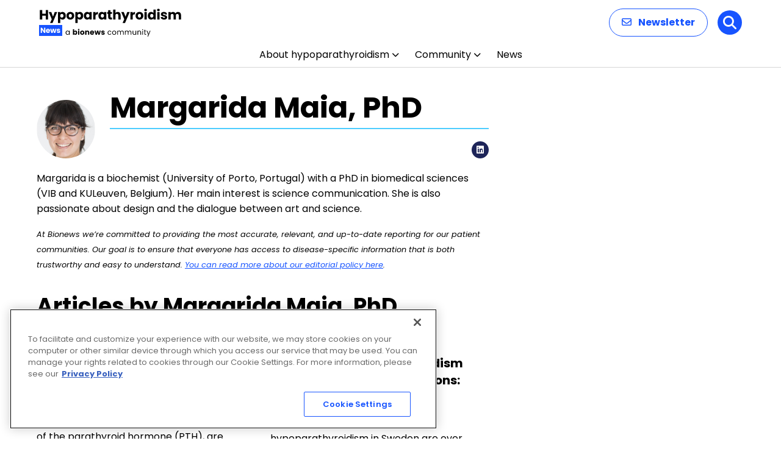

--- FILE ---
content_type: text/html; charset=utf-8
request_url: https://www.google.com/recaptcha/api2/aframe
body_size: 180
content:
<!DOCTYPE HTML><html><head><meta http-equiv="content-type" content="text/html; charset=UTF-8"></head><body><script nonce="70FvgujnyI8odw1C8jJimg">/** Anti-fraud and anti-abuse applications only. See google.com/recaptcha */ try{var clients={'sodar':'https://pagead2.googlesyndication.com/pagead/sodar?'};window.addEventListener("message",function(a){try{if(a.source===window.parent){var b=JSON.parse(a.data);var c=clients[b['id']];if(c){var d=document.createElement('img');d.src=c+b['params']+'&rc='+(localStorage.getItem("rc::a")?sessionStorage.getItem("rc::b"):"");window.document.body.appendChild(d);sessionStorage.setItem("rc::e",parseInt(sessionStorage.getItem("rc::e")||0)+1);localStorage.setItem("rc::h",'1768878567641');}}}catch(b){}});window.parent.postMessage("_grecaptcha_ready", "*");}catch(b){}</script></body></html>

--- FILE ---
content_type: image/svg+xml
request_url: https://hypoparathyroidismnews.com/wp-content/uploads/2025/12/Hypoparathyroidism-News.svg
body_size: 8687
content:
<?xml version="1.0" encoding="UTF-8"?>
<svg xmlns="http://www.w3.org/2000/svg" width="234" height="48" viewBox="0 0 234 48" fill="none">
  <path d="M14.74 3.556V19H10.978V12.642H5.126V19H1.364V3.556H5.126V9.606H10.978V3.556H14.74ZM29.7758 6.724L22.0758 24.83H18.0278L20.8438 18.582L15.8498 6.724H20.0518L22.8898 14.402L25.7058 6.724H29.7758ZM34.6782 8.462C35.0449 7.89 35.5509 7.428 36.1962 7.076C36.8415 6.724 37.5969 6.548 38.4622 6.548C39.4742 6.548 40.3909 6.80467 41.2122 7.318C42.0335 7.83133 42.6789 8.56467 43.1482 9.518C43.6322 10.4713 43.8742 11.5787 43.8742 12.84C43.8742 14.1013 43.6322 15.216 43.1482 16.184C42.6789 17.1373 42.0335 17.878 41.2122 18.406C40.3909 18.9193 39.4742 19.176 38.4622 19.176C37.6115 19.176 36.8562 19 36.1962 18.648C35.5509 18.296 35.0449 17.8413 34.6782 17.284V24.852H30.9162V6.724H34.6782V8.462ZM40.0462 12.84C40.0462 11.9013 39.7822 11.168 39.2542 10.64C38.7409 10.0973 38.1029 9.826 37.3402 9.826C36.5922 9.826 35.9542 10.0973 35.4262 10.64C34.9129 11.1827 34.6562 11.9233 34.6562 12.862C34.6562 13.8007 34.9129 14.5413 35.4262 15.084C35.9542 15.6267 36.5922 15.898 37.3402 15.898C38.0882 15.898 38.7262 15.6267 39.2542 15.084C39.7822 14.5267 40.0462 13.7787 40.0462 12.84ZM51.2158 19.176C50.0132 19.176 48.9278 18.9193 47.9598 18.406C47.0065 17.8927 46.2512 17.1593 45.6938 16.206C45.1512 15.2527 44.8798 14.138 44.8798 12.862C44.8798 11.6007 45.1585 10.4933 45.7158 9.54C46.2732 8.572 47.0358 7.83133 48.0038 7.318C48.9718 6.80467 50.0572 6.548 51.2598 6.548C52.4625 6.548 53.5478 6.80467 54.5158 7.318C55.4838 7.83133 56.2465 8.572 56.8038 9.54C57.3612 10.4933 57.6398 11.6007 57.6398 12.862C57.6398 14.1233 57.3538 15.238 56.7818 16.206C56.2245 17.1593 55.4545 17.8927 54.4718 18.406C53.5038 18.9193 52.4185 19.176 51.2158 19.176ZM51.2158 15.92C51.9345 15.92 52.5432 15.656 53.0418 15.128C53.5552 14.6 53.8118 13.8447 53.8118 12.862C53.8118 11.8793 53.5625 11.124 53.0638 10.596C52.5798 10.068 51.9785 9.804 51.2598 9.804C50.5265 9.804 49.9178 10.068 49.4338 10.596C48.9498 11.1093 48.7078 11.8647 48.7078 12.862C48.7078 13.8447 48.9425 14.6 49.4118 15.128C49.8958 15.656 50.4972 15.92 51.2158 15.92ZM63.1776 8.462C63.5443 7.89 64.0503 7.428 64.6956 7.076C65.341 6.724 66.0963 6.548 66.9616 6.548C67.9736 6.548 68.8903 6.80467 69.7116 7.318C70.533 7.83133 71.1783 8.56467 71.6476 9.518C72.1316 10.4713 72.3736 11.5787 72.3736 12.84C72.3736 14.1013 72.1316 15.216 71.6476 16.184C71.1783 17.1373 70.533 17.878 69.7116 18.406C68.8903 18.9193 67.9736 19.176 66.9616 19.176C66.111 19.176 65.3556 19 64.6956 18.648C64.0503 18.296 63.5443 17.8413 63.1776 17.284V24.852H59.4156V6.724H63.1776V8.462ZM68.5456 12.84C68.5456 11.9013 68.2816 11.168 67.7536 10.64C67.2403 10.0973 66.6023 9.826 65.8396 9.826C65.0916 9.826 64.4536 10.0973 63.9256 10.64C63.4123 11.1827 63.1556 11.9233 63.1556 12.862C63.1556 13.8007 63.4123 14.5413 63.9256 15.084C64.4536 15.6267 65.0916 15.898 65.8396 15.898C66.5876 15.898 67.2256 15.6267 67.7536 15.084C68.2816 14.5267 68.5456 13.7787 68.5456 12.84ZM73.3793 12.84C73.3793 11.5787 73.6139 10.4713 74.0833 9.518C74.5673 8.56467 75.2199 7.83133 76.0413 7.318C76.8626 6.80467 77.7793 6.548 78.7913 6.548C79.6566 6.548 80.4119 6.724 81.0573 7.076C81.7173 7.428 82.2233 7.89 82.5753 8.462V6.724H86.3373V19H82.5753V17.262C82.2086 17.834 81.6953 18.296 81.0353 18.648C80.3899 19 79.6346 19.176 78.7693 19.176C77.7719 19.176 76.8626 18.9193 76.0413 18.406C75.2199 17.878 74.5673 17.1373 74.0833 16.184C73.6139 15.216 73.3793 14.1013 73.3793 12.84ZM82.5753 12.862C82.5753 11.9233 82.3113 11.1827 81.7833 10.64C81.27 10.0973 80.6393 9.826 79.8913 9.826C79.1433 9.826 78.5053 10.0973 77.9773 10.64C77.4639 11.168 77.2073 11.9013 77.2073 12.84C77.2073 13.7787 77.4639 14.5267 77.9773 15.084C78.5053 15.6267 79.1433 15.898 79.8913 15.898C80.6393 15.898 81.27 15.6267 81.7833 15.084C82.3113 14.5413 82.5753 13.8007 82.5753 12.862ZM92.6009 8.77C93.0409 8.09533 93.5909 7.56733 94.2509 7.186C94.9109 6.79 95.6443 6.592 96.4509 6.592V10.574H95.4169C94.4783 10.574 93.7743 10.7793 93.3049 11.19C92.8356 11.586 92.6009 12.29 92.6009 13.302V19H88.8389V6.724H92.6009V8.77ZM97.2811 12.84C97.2811 11.5787 97.5157 10.4713 97.9851 9.518C98.4691 8.56467 99.1217 7.83133 99.9431 7.318C100.764 6.80467 101.681 6.548 102.693 6.548C103.558 6.548 104.314 6.724 104.959 7.076C105.619 7.428 106.125 7.89 106.477 8.462V6.724H110.239V19H106.477V17.262C106.11 17.834 105.597 18.296 104.937 18.648C104.292 19 103.536 19.176 102.671 19.176C101.674 19.176 100.764 18.9193 99.9431 18.406C99.1217 17.878 98.4691 17.1373 97.9851 16.184C97.5157 15.216 97.2811 14.1013 97.2811 12.84ZM106.477 12.862C106.477 11.9233 106.213 11.1827 105.685 10.64C105.172 10.0973 104.541 9.826 103.793 9.826C103.045 9.826 102.407 10.0973 101.879 10.64C101.366 11.168 101.109 11.9013 101.109 12.84C101.109 13.7787 101.366 14.5267 101.879 15.084C102.407 15.6267 103.045 15.898 103.793 15.898C104.541 15.898 105.172 15.6267 105.685 15.084C106.213 14.5413 106.477 13.8007 106.477 12.862ZM119.583 15.81V19H117.669C116.305 19 115.241 18.67 114.479 18.01C113.716 17.3353 113.335 16.2427 113.335 14.732V9.848H111.839V6.724H113.335V3.732H117.097V6.724H119.561V9.848H117.097V14.776C117.097 15.1427 117.185 15.4067 117.361 15.568C117.537 15.7293 117.83 15.81 118.241 15.81H119.583ZM129.004 6.592C130.412 6.592 131.542 7.06133 132.392 8C133.243 8.924 133.668 10.2 133.668 11.828V19H129.928V12.334C129.928 11.5127 129.716 10.8747 129.29 10.42C128.865 9.96533 128.293 9.738 127.574 9.738C126.856 9.738 126.284 9.96533 125.858 10.42C125.433 10.8747 125.22 11.5127 125.22 12.334V19H121.458V2.72H125.22V8.374C125.602 7.83133 126.122 7.39867 126.782 7.076C127.442 6.75333 128.183 6.592 129.004 6.592ZM148.602 6.724L140.902 24.83H136.854L139.67 18.582L134.676 6.724H138.878L141.716 14.402L144.532 6.724H148.602ZM153.505 8.77C153.945 8.09533 154.495 7.56733 155.155 7.186C155.815 6.79 156.548 6.592 157.355 6.592V10.574H156.321C155.382 10.574 154.678 10.7793 154.209 11.19C153.739 11.586 153.505 12.29 153.505 13.302V19H149.743V6.724H153.505V8.77ZM164.521 19.176C163.318 19.176 162.233 18.9193 161.265 18.406C160.312 17.8927 159.556 17.1593 158.999 16.206C158.456 15.2527 158.185 14.138 158.185 12.862C158.185 11.6007 158.464 10.4933 159.021 9.54C159.578 8.572 160.341 7.83133 161.309 7.318C162.277 6.80467 163.362 6.548 164.565 6.548C165.768 6.548 166.853 6.80467 167.821 7.318C168.789 7.83133 169.552 8.572 170.109 9.54C170.666 10.4933 170.945 11.6007 170.945 12.862C170.945 14.1233 170.659 15.238 170.087 16.206C169.53 17.1593 168.76 17.8927 167.777 18.406C166.809 18.9193 165.724 19.176 164.521 19.176ZM164.521 15.92C165.24 15.92 165.848 15.656 166.347 15.128C166.86 14.6 167.117 13.8447 167.117 12.862C167.117 11.8793 166.868 11.124 166.369 10.596C165.885 10.068 165.284 9.804 164.565 9.804C163.832 9.804 163.223 10.068 162.739 10.596C162.255 11.1093 162.013 11.8647 162.013 12.862C162.013 13.8447 162.248 14.6 162.717 15.128C163.201 15.656 163.802 15.92 164.521 15.92ZM174.613 5.448C173.953 5.448 173.41 5.25733 172.985 4.876C172.574 4.48 172.369 3.996 172.369 3.424C172.369 2.83733 172.574 2.35333 172.985 1.972C173.41 1.576 173.953 1.378 174.613 1.378C175.258 1.378 175.786 1.576 176.197 1.972C176.622 2.35333 176.835 2.83733 176.835 3.424C176.835 3.996 176.622 4.48 176.197 4.876C175.786 5.25733 175.258 5.448 174.613 5.448ZM176.483 6.724V19H172.721V6.724H176.483ZM178.241 12.84C178.241 11.5787 178.476 10.4713 178.945 9.518C179.429 8.56467 180.082 7.83133 180.903 7.318C181.724 6.80467 182.641 6.548 183.653 6.548C184.46 6.548 185.193 6.71667 185.853 7.054C186.528 7.39133 187.056 7.846 187.437 8.418V2.72H191.199V19H187.437V17.24C187.085 17.8267 186.579 18.296 185.919 18.648C185.274 19 184.518 19.176 183.653 19.176C182.641 19.176 181.724 18.9193 180.903 18.406C180.082 17.878 179.429 17.1373 178.945 16.184C178.476 15.216 178.241 14.1013 178.241 12.84ZM187.437 12.862C187.437 11.9233 187.173 11.1827 186.645 10.64C186.132 10.0973 185.501 9.826 184.753 9.826C184.005 9.826 183.367 10.0973 182.839 10.64C182.326 11.168 182.069 11.9013 182.069 12.84C182.069 13.7787 182.326 14.5267 182.839 15.084C183.367 15.6267 184.005 15.898 184.753 15.898C185.501 15.898 186.132 15.6267 186.645 15.084C187.173 14.5413 187.437 13.8007 187.437 12.862ZM195.593 5.448C194.933 5.448 194.39 5.25733 193.965 4.876C193.554 4.48 193.349 3.996 193.349 3.424C193.349 2.83733 193.554 2.35333 193.965 1.972C194.39 1.576 194.933 1.378 195.593 1.378C196.238 1.378 196.766 1.576 197.177 1.972C197.602 2.35333 197.815 2.83733 197.815 3.424C197.815 3.996 197.602 4.48 197.177 4.876C196.766 5.25733 196.238 5.448 195.593 5.448ZM197.463 6.724V19H193.701V6.724H197.463ZM204.963 19.176C203.892 19.176 202.939 18.9927 202.103 18.626C201.267 18.2593 200.607 17.7607 200.123 17.13C199.639 16.4847 199.368 15.766 199.309 14.974H203.027C203.071 15.3993 203.269 15.744 203.621 16.008C203.973 16.272 204.406 16.404 204.919 16.404C205.388 16.404 205.748 16.316 205.997 16.14C206.261 15.9493 206.393 15.7073 206.393 15.414C206.393 15.062 206.21 14.8053 205.843 14.644C205.476 14.468 204.882 14.2773 204.061 14.072C203.181 13.8667 202.448 13.654 201.861 13.434C201.274 13.1993 200.768 12.84 200.343 12.356C199.918 11.8573 199.705 11.19 199.705 10.354C199.705 9.65 199.896 9.012 200.277 8.44C200.673 7.85333 201.245 7.39133 201.993 7.054C202.756 6.71667 203.658 6.548 204.699 6.548C206.239 6.548 207.449 6.92933 208.329 7.692C209.224 8.45467 209.737 9.46667 209.869 10.728H206.393C206.334 10.3027 206.144 9.96533 205.821 9.716C205.513 9.46667 205.102 9.342 204.589 9.342C204.149 9.342 203.812 9.43 203.577 9.606C203.342 9.76733 203.225 9.99467 203.225 10.288C203.225 10.64 203.408 10.904 203.775 11.08C204.156 11.256 204.743 11.432 205.535 11.608C206.444 11.8427 207.185 12.0773 207.757 12.312C208.329 12.532 208.828 12.8987 209.253 13.412C209.693 13.9107 209.92 14.5853 209.935 15.436C209.935 16.1547 209.73 16.8 209.319 17.372C208.923 17.9293 208.344 18.3693 207.581 18.692C206.833 19.0147 205.96 19.176 204.963 19.176ZM227.681 6.592C229.206 6.592 230.416 7.054 231.311 7.978C232.22 8.902 232.675 10.1853 232.675 11.828V19H228.935V12.334C228.935 11.542 228.722 10.9333 228.297 10.508C227.886 10.068 227.314 9.848 226.581 9.848C225.847 9.848 225.268 10.068 224.843 10.508C224.432 10.9333 224.227 11.542 224.227 12.334V19H220.487V12.334C220.487 11.542 220.274 10.9333 219.849 10.508C219.438 10.068 218.866 9.848 218.133 9.848C217.399 9.848 216.82 10.068 216.395 10.508C215.984 10.9333 215.779 11.542 215.779 12.334V19H212.017V6.724H215.779V8.264C216.16 7.75067 216.659 7.34733 217.275 7.054C217.891 6.746 218.587 6.592 219.365 6.592C220.289 6.592 221.11 6.79 221.829 7.186C222.562 7.582 223.134 8.14667 223.545 8.88C223.97 8.20533 224.549 7.65533 225.283 7.23C226.016 6.80467 226.815 6.592 227.681 6.592Z" fill="black"></path>
  <path d="M43.516 40.688C43.516 40.016 43.652 39.428 43.924 38.924C44.196 38.412 44.568 38.016 45.04 37.736C45.52 37.456 46.052 37.316 46.636 37.316C47.212 37.316 47.712 37.44 48.136 37.688C48.56 37.936 48.876 38.248 49.084 38.624V37.424H50.188V44H49.084V42.776C48.868 43.16 48.544 43.48 48.112 43.736C47.688 43.984 47.192 44.108 46.624 44.108C46.04 44.108 45.512 43.964 45.04 43.676C44.568 43.388 44.196 42.984 43.924 42.464C43.652 41.944 43.516 41.352 43.516 40.688ZM49.084 40.7C49.084 40.204 48.984 39.772 48.784 39.404C48.584 39.036 48.312 38.756 47.968 38.564C47.632 38.364 47.26 38.264 46.852 38.264C46.444 38.264 46.072 38.36 45.736 38.552C45.4 38.744 45.132 39.024 44.932 39.392C44.732 39.76 44.632 40.192 44.632 40.688C44.632 41.192 44.732 41.632 44.932 42.008C45.132 42.376 45.4 42.66 45.736 42.86C46.072 43.052 46.444 43.148 46.852 43.148C47.26 43.148 47.632 43.052 47.968 42.86C48.312 42.66 48.584 42.376 48.784 42.008C48.984 41.632 49.084 41.196 49.084 40.7ZM57.5846 38.252C57.7766 37.94 58.0526 37.688 58.4126 37.496C58.7726 37.304 59.1846 37.208 59.6486 37.208C60.2006 37.208 60.7006 37.348 61.1486 37.628C61.5966 37.908 61.9486 38.308 62.2046 38.828C62.4686 39.348 62.6006 39.952 62.6006 40.64C62.6006 41.328 62.4686 41.936 62.2046 42.464C61.9486 42.984 61.5966 43.388 61.1486 43.676C60.7006 43.956 60.2006 44.096 59.6486 44.096C59.1766 44.096 58.7646 44.004 58.4126 43.82C58.0606 43.628 57.7846 43.376 57.5846 43.064V44H55.5326V35.12H57.5846V38.252ZM60.5126 40.64C60.5126 40.128 60.3686 39.728 60.0806 39.44C59.8006 39.144 59.4526 38.996 59.0366 38.996C58.6286 38.996 58.2806 39.144 57.9926 39.44C57.7126 39.736 57.5726 40.14 57.5726 40.652C57.5726 41.164 57.7126 41.568 57.9926 41.864C58.2806 42.16 58.6286 42.308 59.0366 42.308C59.4446 42.308 59.7926 42.16 60.0806 41.864C60.3686 41.56 60.5126 41.152 60.5126 40.64ZM64.9491 36.608C64.5891 36.608 64.2931 36.504 64.0611 36.296C63.8371 36.08 63.7251 35.816 63.7251 35.504C63.7251 35.184 63.8371 34.92 64.0611 34.712C64.2931 34.496 64.5891 34.388 64.9491 34.388C65.3011 34.388 65.5891 34.496 65.8131 34.712C66.0451 34.92 66.1611 35.184 66.1611 35.504C66.1611 35.816 66.0451 36.08 65.8131 36.296C65.5891 36.504 65.3011 36.608 64.9491 36.608ZM65.9691 37.304V44H63.9171V37.304H65.9691ZM70.7442 44.096C70.0882 44.096 69.4962 43.956 68.9682 43.676C68.4482 43.396 68.0362 42.996 67.7322 42.476C67.4362 41.956 67.2882 41.348 67.2882 40.652C67.2882 39.964 67.4402 39.36 67.7442 38.84C68.0482 38.312 68.4642 37.908 68.9922 37.628C69.5202 37.348 70.1122 37.208 70.7682 37.208C71.4242 37.208 72.0162 37.348 72.5442 37.628C73.0722 37.908 73.4882 38.312 73.7922 38.84C74.0962 39.36 74.2482 39.964 74.2482 40.652C74.2482 41.34 74.0922 41.948 73.7802 42.476C73.4762 42.996 73.0562 43.396 72.5202 43.676C71.9922 43.956 71.4002 44.096 70.7442 44.096ZM70.7442 42.32C71.1362 42.32 71.4682 42.176 71.7402 41.888C72.0202 41.6 72.1602 41.188 72.1602 40.652C72.1602 40.116 72.0242 39.704 71.7522 39.416C71.4882 39.128 71.1602 38.984 70.7682 38.984C70.3682 38.984 70.0362 39.128 69.7722 39.416C69.5082 39.696 69.3762 40.108 69.3762 40.652C69.3762 41.188 69.5042 41.6 69.7602 41.888C70.0242 42.176 70.3522 42.32 70.7442 42.32ZM79.6568 37.232C80.4408 37.232 81.0648 37.488 81.5288 38C82.0008 38.504 82.2368 39.2 82.2368 40.088V44H80.1968V40.364C80.1968 39.916 80.0808 39.568 79.8488 39.32C79.6168 39.072 79.3048 38.948 78.9128 38.948C78.5208 38.948 78.2088 39.072 77.9768 39.32C77.7448 39.568 77.6288 39.916 77.6288 40.364V44H75.5768V37.304H77.6288V38.192C77.8368 37.896 78.1168 37.664 78.4688 37.496C78.8208 37.32 79.2168 37.232 79.6568 37.232ZM90.2147 40.544C90.2147 40.736 90.2027 40.936 90.1787 41.144H85.5347C85.5667 41.56 85.6987 41.88 85.9307 42.104C86.1707 42.32 86.4627 42.428 86.8067 42.428C87.3187 42.428 87.6747 42.212 87.8747 41.78H90.0587C89.9467 42.22 89.7427 42.616 89.4467 42.968C89.1587 43.32 88.7947 43.596 88.3547 43.796C87.9147 43.996 87.4227 44.096 86.8787 44.096C86.2227 44.096 85.6387 43.956 85.1267 43.676C84.6147 43.396 84.2147 42.996 83.9267 42.476C83.6387 41.956 83.4947 41.348 83.4947 40.652C83.4947 39.956 83.6347 39.348 83.9147 38.828C84.2027 38.308 84.6027 37.908 85.1147 37.628C85.6267 37.348 86.2147 37.208 86.8787 37.208C87.5267 37.208 88.1027 37.344 88.6067 37.616C89.1107 37.888 89.5027 38.276 89.7827 38.78C90.0707 39.284 90.2147 39.872 90.2147 40.544ZM88.1147 40.004C88.1147 39.652 87.9947 39.372 87.7547 39.164C87.5147 38.956 87.2147 38.852 86.8547 38.852C86.5107 38.852 86.2187 38.952 85.9787 39.152C85.7467 39.352 85.6027 39.636 85.5467 40.004H88.1147ZM101.149 37.304L99.3373 44H97.0693L96.0133 39.656L94.9213 44H92.6653L90.8413 37.304H92.8933L93.8413 42.092L94.9693 37.304H97.1413L98.2813 42.068L99.2173 37.304H101.149ZM104.896 44.096C104.312 44.096 103.792 43.996 103.336 43.796C102.88 43.596 102.52 43.324 102.256 42.98C101.992 42.628 101.844 42.236 101.812 41.804H103.84C103.864 42.036 103.972 42.224 104.164 42.368C104.356 42.512 104.592 42.584 104.872 42.584C105.128 42.584 105.324 42.536 105.46 42.44C105.604 42.336 105.676 42.204 105.676 42.044C105.676 41.852 105.576 41.712 105.376 41.624C105.176 41.528 104.852 41.424 104.404 41.312C103.924 41.2 103.524 41.084 103.204 40.964C102.884 40.836 102.608 40.64 102.376 40.376C102.144 40.104 102.028 39.74 102.028 39.284C102.028 38.9 102.132 38.552 102.34 38.24C102.556 37.92 102.868 37.668 103.276 37.484C103.692 37.3 104.184 37.208 104.752 37.208C105.592 37.208 106.252 37.416 106.732 37.832C107.22 38.248 107.5 38.8 107.572 39.488H105.676C105.644 39.256 105.54 39.072 105.364 38.936C105.196 38.8 104.972 38.732 104.692 38.732C104.452 38.732 104.268 38.78 104.14 38.876C104.012 38.964 103.948 39.088 103.948 39.248C103.948 39.44 104.048 39.584 104.248 39.68C104.456 39.776 104.776 39.872 105.208 39.968C105.704 40.096 106.108 40.224 106.42 40.352C106.732 40.472 107.004 40.672 107.236 40.952C107.476 41.224 107.6 41.592 107.608 42.056C107.608 42.448 107.496 42.8 107.272 43.112C107.056 43.416 106.74 43.656 106.324 43.832C105.916 44.008 105.44 44.096 104.896 44.096ZM112.314 40.7C112.314 40.02 112.45 39.428 112.722 38.924C112.994 38.412 113.37 38.016 113.85 37.736C114.338 37.456 114.894 37.316 115.518 37.316C116.326 37.316 116.99 37.512 117.51 37.904C118.038 38.296 118.386 38.84 118.554 39.536H117.378C117.266 39.136 117.046 38.82 116.718 38.588C116.398 38.356 115.998 38.24 115.518 38.24C114.894 38.24 114.39 38.456 114.006 38.888C113.622 39.312 113.43 39.916 113.43 40.7C113.43 41.492 113.622 42.104 114.006 42.536C114.39 42.968 114.894 43.184 115.518 43.184C115.998 43.184 116.398 43.072 116.718 42.848C117.038 42.624 117.258 42.304 117.378 41.888H118.554C118.378 42.56 118.026 43.1 117.498 43.508C116.97 43.908 116.31 44.108 115.518 44.108C114.894 44.108 114.338 43.968 113.85 43.688C113.37 43.408 112.994 43.012 112.722 42.5C112.45 41.988 112.314 41.388 112.314 40.7ZM123.119 44.108C122.503 44.108 121.943 43.968 121.439 43.688C120.943 43.408 120.551 43.012 120.263 42.5C119.983 41.98 119.843 41.38 119.843 40.7C119.843 40.028 119.987 39.436 120.275 38.924C120.571 38.404 120.971 38.008 121.475 37.736C121.979 37.456 122.543 37.316 123.167 37.316C123.791 37.316 124.355 37.456 124.859 37.736C125.363 38.008 125.759 38.4 126.047 38.912C126.343 39.424 126.491 40.02 126.491 40.7C126.491 41.38 126.339 41.98 126.035 42.5C125.739 43.012 125.335 43.408 124.823 43.688C124.311 43.968 123.743 44.108 123.119 44.108ZM123.119 43.148C123.511 43.148 123.879 43.056 124.223 42.872C124.567 42.688 124.843 42.412 125.051 42.044C125.267 41.676 125.375 41.228 125.375 40.7C125.375 40.172 125.271 39.724 125.063 39.356C124.855 38.988 124.583 38.716 124.247 38.54C123.911 38.356 123.547 38.264 123.155 38.264C122.755 38.264 122.387 38.356 122.051 38.54C121.723 38.716 121.459 38.988 121.259 39.356C121.059 39.724 120.959 40.172 120.959 40.7C120.959 41.236 121.055 41.688 121.247 42.056C121.447 42.424 121.711 42.7 122.039 42.884C122.367 43.06 122.727 43.148 123.119 43.148ZM136.075 37.304C136.587 37.304 137.043 37.412 137.443 37.628C137.843 37.836 138.159 38.152 138.391 38.576C138.623 39 138.739 39.516 138.739 40.124V44H137.659V40.28C137.659 39.624 137.495 39.124 137.167 38.78C136.847 38.428 136.411 38.252 135.859 38.252C135.291 38.252 134.839 38.436 134.503 38.804C134.167 39.164 133.999 39.688 133.999 40.376V44H132.919V40.28C132.919 39.624 132.755 39.124 132.427 38.78C132.107 38.428 131.671 38.252 131.119 38.252C130.551 38.252 130.099 38.436 129.763 38.804C129.427 39.164 129.259 39.688 129.259 40.376V44H128.167V37.424H129.259V38.372C129.475 38.028 129.763 37.764 130.123 37.58C130.491 37.396 130.895 37.304 131.335 37.304C131.887 37.304 132.375 37.428 132.799 37.676C133.223 37.924 133.539 38.288 133.747 38.768C133.931 38.304 134.235 37.944 134.659 37.688C135.083 37.432 135.555 37.304 136.075 37.304ZM148.679 37.304C149.191 37.304 149.647 37.412 150.047 37.628C150.447 37.836 150.763 38.152 150.995 38.576C151.227 39 151.343 39.516 151.343 40.124V44H150.263V40.28C150.263 39.624 150.099 39.124 149.771 38.78C149.451 38.428 149.015 38.252 148.463 38.252C147.895 38.252 147.443 38.436 147.107 38.804C146.771 39.164 146.603 39.688 146.603 40.376V44H145.523V40.28C145.523 39.624 145.359 39.124 145.031 38.78C144.711 38.428 144.275 38.252 143.723 38.252C143.155 38.252 142.703 38.436 142.367 38.804C142.031 39.164 141.863 39.688 141.863 40.376V44H140.771V37.424H141.863V38.372C142.079 38.028 142.367 37.764 142.727 37.58C143.095 37.396 143.499 37.304 143.939 37.304C144.491 37.304 144.979 37.428 145.403 37.676C145.827 37.924 146.143 38.288 146.351 38.768C146.535 38.304 146.839 37.944 147.263 37.688C147.687 37.432 148.159 37.304 148.679 37.304ZM159.206 37.424V44H158.114V43.028C157.906 43.364 157.614 43.628 157.238 43.82C156.87 44.004 156.462 44.096 156.014 44.096C155.502 44.096 155.042 43.992 154.634 43.784C154.226 43.568 153.902 43.248 153.662 42.824C153.43 42.4 153.314 41.884 153.314 41.276V37.424H154.394V41.132C154.394 41.78 154.558 42.28 154.886 42.632C155.214 42.976 155.662 43.148 156.23 43.148C156.814 43.148 157.274 42.968 157.61 42.608C157.946 42.248 158.114 41.724 158.114 41.036V37.424H159.206ZM164.494 37.304C165.294 37.304 165.942 37.548 166.438 38.036C166.934 38.516 167.182 39.212 167.182 40.124V44H166.102V40.28C166.102 39.624 165.938 39.124 165.61 38.78C165.282 38.428 164.834 38.252 164.266 38.252C163.69 38.252 163.23 38.432 162.886 38.792C162.55 39.152 162.382 39.676 162.382 40.364V44H161.29V37.424H162.382V38.36C162.598 38.024 162.89 37.764 163.258 37.58C163.634 37.396 164.046 37.304 164.494 37.304ZM169.769 36.356C169.561 36.356 169.385 36.284 169.241 36.14C169.097 35.996 169.025 35.82 169.025 35.612C169.025 35.404 169.097 35.228 169.241 35.084C169.385 34.94 169.561 34.868 169.769 34.868C169.969 34.868 170.137 34.94 170.273 35.084C170.417 35.228 170.489 35.404 170.489 35.612C170.489 35.82 170.417 35.996 170.273 36.14C170.137 36.284 169.969 36.356 169.769 36.356ZM170.297 37.424V44H169.205V37.424H170.297ZM173.731 38.324V42.2C173.731 42.52 173.799 42.748 173.935 42.884C174.071 43.012 174.307 43.076 174.643 43.076H175.447V44H174.463C173.855 44 173.399 43.86 173.095 43.58C172.791 43.3 172.639 42.84 172.639 42.2V38.324H171.787V37.424H172.639V35.768H173.731V37.424H175.447V38.324H173.731ZM182.674 37.424L178.714 47.096H177.586L178.882 43.928L176.23 37.424H177.442L179.506 42.752L181.546 37.424H182.674Z" fill="black"></path>
  <rect y="28" width="38" height="18" fill="#1754FF"></rect>
  <path d="M10.28 41H8.228L4.796 35.804V41H2.744V32.576H4.796L8.228 37.796V32.576H10.28V41ZM17.9594 37.544C17.9594 37.736 17.9474 37.936 17.9234 38.144H13.2794C13.3114 38.56 13.4434 38.88 13.6754 39.104C13.9154 39.32 14.2074 39.428 14.5514 39.428C15.0634 39.428 15.4194 39.212 15.6194 38.78H17.8034C17.6914 39.22 17.4874 39.616 17.1914 39.968C16.9034 40.32 16.5394 40.596 16.0994 40.796C15.6594 40.996 15.1674 41.096 14.6234 41.096C13.9674 41.096 13.3834 40.956 12.8714 40.676C12.3594 40.396 11.9594 39.996 11.6714 39.476C11.3834 38.956 11.2394 38.348 11.2394 37.652C11.2394 36.956 11.3794 36.348 11.6594 35.828C11.9474 35.308 12.3474 34.908 12.8594 34.628C13.3714 34.348 13.9594 34.208 14.6234 34.208C15.2714 34.208 15.8474 34.344 16.3514 34.616C16.8554 34.888 17.2474 35.276 17.5274 35.78C17.8154 36.284 17.9594 36.872 17.9594 37.544ZM15.8594 37.004C15.8594 36.652 15.7394 36.372 15.4994 36.164C15.2594 35.956 14.9594 35.852 14.5994 35.852C14.2554 35.852 13.9634 35.952 13.7234 36.152C13.4914 36.352 13.3474 36.636 13.2914 37.004H15.8594ZM28.534 34.304L26.722 41H24.454L23.398 36.656L22.306 41H20.05L18.226 34.304H20.278L21.226 39.092L22.354 34.304H24.526L25.666 39.068L26.602 34.304H28.534ZM31.9205 41.096C31.3365 41.096 30.8165 40.996 30.3605 40.796C29.9045 40.596 29.5445 40.324 29.2805 39.98C29.0165 39.628 28.8685 39.236 28.8365 38.804H30.8645C30.8885 39.036 30.9965 39.224 31.1885 39.368C31.3805 39.512 31.6165 39.584 31.8965 39.584C32.1525 39.584 32.3485 39.536 32.4845 39.44C32.6285 39.336 32.7005 39.204 32.7005 39.044C32.7005 38.852 32.6005 38.712 32.4005 38.624C32.2005 38.528 31.8765 38.424 31.4285 38.312C30.9485 38.2 30.5485 38.084 30.2285 37.964C29.9085 37.836 29.6325 37.64 29.4005 37.376C29.1685 37.104 29.0525 36.74 29.0525 36.284C29.0525 35.9 29.1565 35.552 29.3645 35.24C29.5805 34.92 29.8925 34.668 30.3005 34.484C30.7165 34.3 31.2085 34.208 31.7765 34.208C32.6165 34.208 33.2765 34.416 33.7565 34.832C34.2445 35.248 34.5245 35.8 34.5965 36.488H32.7005C32.6685 36.256 32.5645 36.072 32.3885 35.936C32.2205 35.8 31.9965 35.732 31.7165 35.732C31.4765 35.732 31.2925 35.78 31.1645 35.876C31.0365 35.964 30.9725 36.088 30.9725 36.248C30.9725 36.44 31.0725 36.584 31.2725 36.68C31.4805 36.776 31.8005 36.872 32.2325 36.968C32.7285 37.096 33.1325 37.224 33.4445 37.352C33.7565 37.472 34.0285 37.672 34.2605 37.952C34.5005 38.224 34.6245 38.592 34.6325 39.056C34.6325 39.448 34.5205 39.8 34.2965 40.112C34.0805 40.416 33.7645 40.656 33.3485 40.832C32.9405 41.008 32.4645 41.096 31.9205 41.096Z" fill="white"></path>
</svg>


--- FILE ---
content_type: application/javascript; charset=utf-8
request_url: https://secure.adnxs.com/getuidp?callback=jsonp_1768878565885_45523
body_size: -187
content:
jsonp_1768878565885_45523({"uid":"0"})